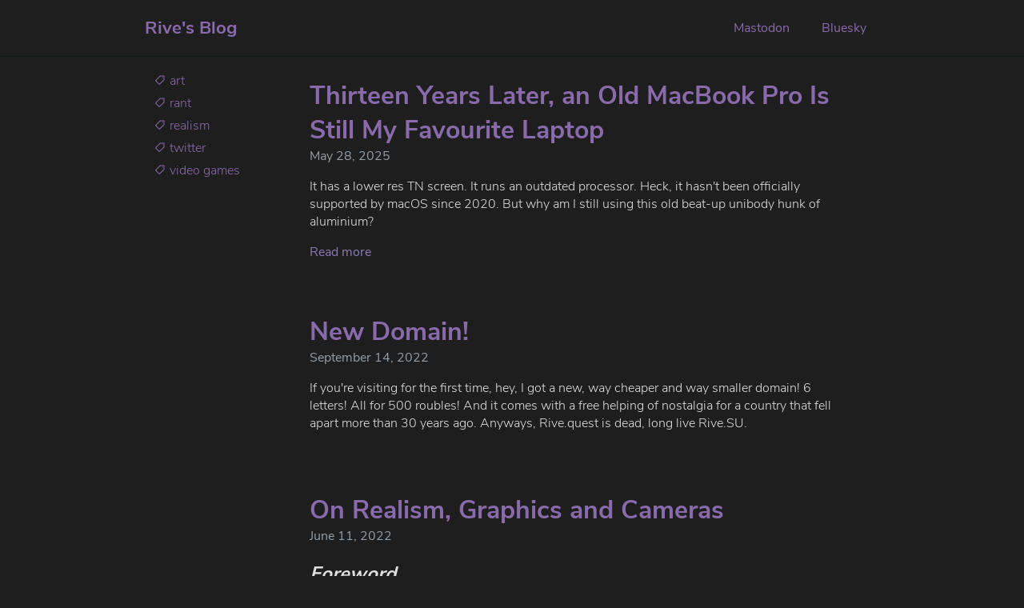

--- FILE ---
content_type: text/html; charset=UTF-8
request_url: https://rive.su/
body_size: 2450
content:
<!DOCTYPE html>
<html lang="en">
<head>
	<meta charset="utf-8">
	<meta name="description" content="">
	<meta name="viewport" content="width=device-width, initial-scale=1">
	<meta name="generator" content="Bludit">
	<title>A Rat With a Blog | Rive's Blog</title>
<meta name="description" content="">
<link rel="icon" href="https://rive.su/bl-themes/tagg-1.1/vendors/bludit/favicon.png" type="image/png">
<link rel="stylesheet" type="text/css" href="https://rive.su/bl-themes/tagg-1.1/vendors/google-fonts/fonts/nunito.css?version=3.16.2">
<link rel="stylesheet" type="text/css" href="https://rive.su/bl-themes/tagg-1.1/vendors/line-awesome/css/line-awesome-font-awesome.min.css?version=3.16.2">
<link rel="stylesheet" type="text/css" href="https://rive.su/bl-themes/tagg-1.1/vendors/scribbler/scribbler-global.css?version=3.16.2">
<link rel="stylesheet" type="text/css" href="https://rive.su/bl-themes/tagg-1.1/vendors/scribbler/scribbler-doc.css?version=3.16.2">
<link rel="stylesheet" type="text/css" href="https://rive.su/bl-themes/tagg-1.1/vendors/bludit/style.css?version=3.16.2">
	<link rel="canonical" href="https://rive.su/"/>

<!-- Robots plugin -->
<link rel="alternate" type="application/rss+xml" href="https://rive.su/rss.xml" title="RSS Feed">

<!-- Twitter Cards -->
<meta property="twitter:card" content="summary">
<meta property="twitter:site" content="">
<meta property="twitter:title" content="Rive's Blog">
<meta property="twitter:description" content="">
<meta property="twitter:image" content="https://rive.su/bl-content/uploads/pages/autosave-autosave-e7d22a6283ea93f4ea3b920095e65569/photo_2025-05-2515.09.12.jpeg">
</head>
<body>
	<style>
:root {  
  --primary-color: #896aab;
  --primary-color-light: #caa9ef;
  --accent-color: #fe6ae5;
  --accent-color-light: #B94B4C;
  --accent-color-dark: #8d79b5;
  --white-color: #FAFBFC;
  --light-gray-color: #444D56;
  --medium-gray-color: #959DA5;
  --dark-gray-color: #C6CBD1;
  --bg-color: #1e1e1e;
  --code-bg-color: #121d18;
}
html, body {
  color: #DFDFDF;
  background-color: #1e1e1e;
}

img {
  max-width: 100%;
  height: auto;
}
iframe {
  max-width: 100%;
}
div {
  background-color: #1e1e1e;
}
.doc__content {
  background-color: #1e1e1e;
}
p {
  color: #DFDFDF;
}
.footer {
  background-color: #1E1E1E;
} 
li.tags a.active {
  color: var(--primary-color);
}
a:hover {
  color: var(--accent-color);
  transition: 0.3s;
}
a {
  transition: 0.3s;
}

/* :root {
  --primary-color: #423a5e;
  --accent-color: #5f22d9;
}
a:hover {
  color: #5f22d9;
}
p {
  font-weight: 500;
  }
p a:visited {
  color: #866eb5;
}
p a {
  color: #0070ff;
}

.footer {
  background-color: rgb(96, 33, 68);
} */
</style>
	<div class="doc__bg"></div>
	<nav class="header">
		<h1 class="logo"><a href="https://rive.su">Rive's Blog</a></h1>
		<ul class="menu">
			<div class="menu__item toggle"><span></span></div>
			<!-- Social Networks -->
						<li class="menu__item">
				<a class="link link--dark" href="https://meow.social/@rive" target="_blank">
				<i class="fa fa-mastodon"></i> Mastodon				</a>
			</li>
						<li class="menu__item">
				<a class="link link--dark" href="https://bsky.app/profile/rive.su" target="_blank">
				<i class="fa fa-bluesky"></i> Bluesky				</a>
			</li>
					</ul>
	</nav>

	<div class="wrapper">
		<aside class="doc__nav">
			<ul>
			<li class="tags js-btn"><a class="tag " href="https://rive.su/tag/art"><i class="fa fa-tag"></i> art</a></li><li class="tags js-btn"><a class="tag " href="https://rive.su/tag/rant"><i class="fa fa-tag"></i> rant</a></li><li class="tags js-btn"><a class="tag " href="https://rive.su/tag/realism"><i class="fa fa-tag"></i> realism</a></li><li class="tags js-btn"><a class="tag " href="https://rive.su/tag/twitter"><i class="fa fa-tag"></i> twitter</a></li><li class="tags js-btn"><a class="tag " href="https://rive.su/tag/video-games"><i class="fa fa-tag"></i> video games</a></li>			</ul>
		</aside>

		<article class="doc__content">
	<div class="page">
		
		<a href="https://rive.su/old-macbook-pro-still-rocks">
			<h2 class="page-title">Thirteen Years Later, an Old MacBook Pro Is Still My Favourite Laptop</h2>
		</a>
		<div class="page-date">May 28, 2025</div>

		<p>It has a lower res TN screen. It runs an outdated processor. Heck, it hasn't been officially supported by macOS since 2020. But why am I still using this old beat-up unibody hunk of aluminium?</p>
<p>
			</div>
			<a class="read-more" href="https://rive.su/old-macbook-pro-still-rocks">Read more</a>
		<hr>
	<div class="page">
		
		<a href="https://rive.su/new-domain">
			<h2 class="page-title">New Domain!</h2>
		</a>
		<div class="page-date">September 14, 2022</div>

		<p>If you're visiting for the first time, hey, I got a new, way cheaper and way smaller domain! 6 letters! All for 500 roubles! And it comes with a free helping of nostalgia for a country that fell apart more than 30 years ago. Anyways, Rive.quest is dead, long live Rive.SU.</p>
			</div>
		<hr>
	<div class="page">
		
		<a href="https://rive.su/on-realism-graphics-and-cameras">
			<h2 class="page-title">On Realism, Graphics and Cameras</h2>
		</a>
		<div class="page-date">June 11, 2022</div>

		<h1><em>Foreword</em></h1>
<p>Twitter is a breeding ground for terrible takes. Nuance and reason are dead on a website which limits your thoughts to 280 symbols a message, even if you string those into threads. Hence why the only posts that really gain traction on Twitter are either memes, jokes or very inflammatory statements.</p>
<p>
			</div>
			<a class="read-more" href="https://rive.su/on-realism-graphics-and-cameras">Read more</a>
		<hr>
	<div class="page">
		
		<a href="https://rive.su/websites-are-hard-actually">
			<h2 class="page-title">Websites are hard, actually</h2>
		</a>
		<div class="page-date">August 22, 2021</div>

		<p>You know, I feel like I understand why people pay so much for webhosting with ready-to-go blogs. Because managing your own VPS server, installing your own CMS, configuring the damn thing so it doesn't crash your stuff is <strong>hard</strong>. <strong>Really hard</strong>.</p>
<p>
			</div>
			<a class="read-more" href="https://rive.su/websites-are-hard-actually">Read more</a>
		<hr>
</article>	</div>

	<footer class="footer">© CC BY-NC 4.0. No rats were harmed in the creation of this website.</footer>

	<!-- JavaScript -->
	<script  src="https://rive.su/bl-themes/tagg-1.1/vendors/highlight/highlight.min.js?version=3.16.2"></script>
<script  src="https://rive.su/bl-themes/tagg-1.1/vendors/scribbler/scribbler.js?version=3.16.2"></script>
	<script>hljs.initHighlightingOnLoad();</script>

	</body>
</html>

--- FILE ---
content_type: text/css
request_url: https://rive.su/bl-themes/tagg-1.1/vendors/google-fonts/fonts/nunito.css?version=3.16.2
body_size: 1539
content:
/* nunito-sans-300 - latin */
@font-face {
  font-family: 'Nunito Sans';
  font-style: normal;
  font-weight: 300;
  src: local('Nunito Sans Light'), local('NunitoSans-Light'),
       url('../fonts/nunito-sans-v4-latin-300.woff2') format('woff2'), /* Chrome 26+, Opera 23+, Firefox 39+ */
       url('../fonts/nunito-sans-v4-latin-300.woff') format('woff'); /* Chrome 6+, Firefox 3.6+, IE 9+, Safari 5.1+ */
}
/* nunito-sans-regular - latin */
@font-face {
  font-family: 'Nunito Sans';
  font-style: normal;
  font-weight: 400;
  src: local('Nunito Sans Regular'), local('NunitoSans-Regular'),
       url('../fonts/nunito-sans-v4-latin-regular.woff2') format('woff2'), /* Chrome 26+, Opera 23+, Firefox 39+ */
       url('../fonts/nunito-sans-v4-latin-regular.woff') format('woff'); /* Chrome 6+, Firefox 3.6+, IE 9+, Safari 5.1+ */
}
/* nunito-sans-600 - latin */
@font-face {
  font-family: 'Nunito Sans';
  font-style: normal;
  font-weight: 600;
  src: local('Nunito Sans SemiBold'), local('NunitoSans-SemiBold'),
       url('../fonts/nunito-sans-v4-latin-600.woff2') format('woff2'), /* Chrome 26+, Opera 23+, Firefox 39+ */
       url('../fonts/nunito-sans-v4-latin-600.woff') format('woff'); /* Chrome 6+, Firefox 3.6+, IE 9+, Safari 5.1+ */
}
/* nunito-sans-700 - latin */
@font-face {
  font-family: 'Nunito Sans';
  font-style: normal;
  font-weight: 700;
  src: local('Nunito Sans Bold'), local('NunitoSans-Bold'),
       url('../fonts/nunito-sans-v4-latin-700.woff2') format('woff2'), /* Chrome 26+, Opera 23+, Firefox 39+ */
       url('../fonts/nunito-sans-v4-latin-700.woff') format('woff'); /* Chrome 6+, Firefox 3.6+, IE 9+, Safari 5.1+ */
}

--- FILE ---
content_type: text/css
request_url: https://rive.su/bl-themes/tagg-1.1/vendors/scribbler/scribbler-global.css?version=3.16.2
body_size: 4738
content:
/* css variables*/
:root {
  --primary-color: #432E30;
  --primary-color-light: #8E7474;
  --accent-color: #FE6A6B;
  --accent-color-light: #FFE4E4;
  --accent-color-dark: #B94B4C;
  --white-color: #FAFBFC;
  --light-gray-color: #C6CBD1;
  --medium-gray-color: #959DA5;
  --dark-gray-color: #444D56;
  --bg-color: #F8F8FA;
  --code-bg-color: #F0E8E8;
}

/* normalized */
html, body {
  padding: 0;
  margin: 0;
  font-family: 'Nunito Sans', sans-serif;
  background-color: white;
}

p {
  font-weight: 300;
  color: #4A4A4A;
}

a, a:hover {
  text-decoration: none;
  color: var(--primary-color);
}

hr {
  padding: 1rem 0;
  border: 0;
  border-bottom: 1px solid var(--bg-color);
}

* {
  box-sizing: border-box;
}

/* global components */

/* typography */
.section__title {
  color: var(--primary-color);
}

/* tabs */
.tab__container {
  position: relative;
}

.tab__container > ul {
  position: absolute;
  list-style: none;
  margin: 0;
  right: 1rem;
  top: -2rem;
  padding-left: 0;
}

.tab__container .code {
  white-space: normal;
  padding: 1rem 1.5rem;
}

.tab {
  display: inline-block;
  padding: 0.3rem 0.5rem;
  font-weight: 200;
  cursor: pointer;
}

.tab.active {
  border-bottom: 1px solid var(--primary-color);
  font-weight: 700;
  display: inline-block;
}

.tab__pane {
  display: none;
}

.tab__pane.active {
  display: block;
}

/* code */
.code {
  border-radius: 3px;
  font-family: Space Mono, SFMono-Regular, Menlo,Monaco, Consolas, Liberation Mono, Courier New, monospace;
  background: var(--bg-color);
  border: 1px solid var(--code-bg-color);
  color: var(--primary-color-light);
}

.code--block {
  white-space: pre-line;
  padding: 0 1.5rem;
}

.code--inline {
  padding: 3px 6px;
  font-size: 80%;
}

/* buttons */
.button--primary {
  padding: 10px 22px;
  background-color: var(--accent-color);
  color: white;
  position: relative;
  text-decoration: none;
  border: 0;
  transition: all .3s ease-out;
}

.button--primary:after {
  position: absolute;
  content: "";
  width: 1rem;
  height: 1rem;
  background-color: var(--accent-color-light);
  right: -0.4rem;
  top: -0.4rem;
  transition: all 0.3s ease-out;
}

.button--primary:hover {
  text-shadow: 0px 1px 1px var(--accent-color-dark);
  color: white;
  transform: translate3D(0, -3px, 0);
}

.button--primary:hover::after {
  transform: rotate(90deg);
}

.button--secondary {
  padding: 10px 22px;
  border: 2px solid var(--primary-color);
  transition: all 0.5s ease-out;
}

.button--secondary:hover {
  border-color: var(--accent-color);
  color: var(--accent-color);
}

/* links */
.link {
  text-decoration: none;
  transition: all 0.3s ease-out;
}

.link:hover {
  color: var(--accent-color);
}

.link--dark {
  color: var(--primary-color);
}

.link--light {
  color: var(--accent-color);
}

/* menu */
nav {
  display: grid;
  grid-template-columns: 70px auto;
}

.menu {
  margin: 0;
  text-align: right;
  overflow: hidden;
  list-style: none;
}

.toggle {
  display: none;
  position: relative;
}

.toggle span,
.toggle span:before,
.toggle span:after {
  content: '';
  position: absolute;
  height: 2px;
  width: 18px;
  border-radius: 2px;
  background: var(--primary-color);
  display: block;
  cursor: pointer;
  transition: all 0.3s ease-in-out;
  right: 0;
}

.toggle span:before {
  top: -6px;
}

.toggle span:after {
  bottom: -6px;
}

.toggle.open span{
  background-color: transparent;
}

.toggle.open span:before,
.toggle.open span:after {
  top: 0;
}

.toggle.open span:before {
  transform: rotate(45deg);
}

.toggle.open span:after {
  transform: rotate(-45deg);
}

.menu__item {
  padding: 1rem;
  display: inline-block;
}

.menu__item.toggle {
  display: none;
}

/* table */
table {
  border-collapse: collapse;
  width: 100%;
  transition: color .3s ease-out;
  margin-bottom: 2rem;
}

table td, table th {
  border: 1px solid var(--code-bg-color);
  padding: 0.8rem;
  font-weight: 300;
}

table th {
  text-align: left;
  background-color: white;
  border-color: white;
  border-bottom-color: var(--code-bg-color);
}

table td:first-child {
  background-color: var(--bg-color);
  font-weight: 600;
}

@media screen and (max-width: 640px) {
  nav {
    grid-template-columns: 70px auto;
  }

  .menu__item{
    display: none;
  }

  .menu__item.toggle {
    display: inline-block;
  }

  .menu {
    text-align: right;
    padding: 0.5rem 1rem;
  }

  .logo {
	  padding-left: 10px;
  }

  .toggle {
    display: block;
  }

  .menu.responsive .menu__item:not(:first-child) {
    display: block;
    padding: 0 0 0.5rem 0;
  }
}

/* layout */
.wrapper {
  margin: 0 auto;
  width: 70%;
}

.footer {
  text-align: center;
  background-color: var(--primary-color);
  padding: 2rem;
  color: white;
}

@keyframes fadeUp {
  0% {
    opacity: 0;
    transform: translate3d(0,30px,0);
  }
  100% {
    transform: translate3d(0,0,0);
  }
}

--- FILE ---
content_type: text/css
request_url: https://rive.su/bl-themes/tagg-1.1/vendors/scribbler/scribbler-doc.css?version=3.16.2
body_size: 1593
content:
html, body {
  display: flex;
  flex-direction: column;
  min-height: 100vh;
}

/* layout */
.header {
  border-bottom: 1px solid var(--code-bg-color);
  grid-template-columns: 1fr 150px 60% 1fr;
}

.wrapper {
  display: flex;
  flex-grow: 1;
}

/* logo */
.logo {
  font-weight: 900;
  color: var(--primary-color);
  font-size: 1.4em;
  grid-column: 2;
}

.logo__thin {
  font-weight: 300;
}

/* menu */
.menu {
  grid-template-columns: 1fr 180px 60% 1fr;
}

.menu__item {
  padding: 1.5rem 1rem;
}

/* doc */
.doc__bg {
  position: fixed;
  top: 0;
  left: 0;
  bottom: 0;
  width: 28%;
  background-color: var(--bg-color);
  z-index: -1;
}

.doc__nav {
  flex-basis: 20%;
  font-weight: 200;
}

.doc__nav ul {
  list-style: none;
  padding-left: 0;
  line-height: 1.8;
}

.doc__nav ul.fixed {
  position: fixed;
  top: 2rem;
}

.doc__nav li:hover {
  color: var(--primary-color-light);
  cursor: pointer;
  transition: color .3s ease-in-out;
}

.doc__nav .selected {
  color: var(--accent-color);
  position: relative;
}

.doc__nav .selected:after {
  position: absolute;
  content: "";
  width: 1rem;
  height: 1rem;
  background-color: var(--accent-color);
  left: -1.5rem;
  top: 0.3rem;
}

.doc__content {
  flex-basis: 80%;
  padding: 0 0 5rem 1rem;
}

@media (max-width: 750px) {
  .wrapper {
    flex-direction: column;
  }
  .doc__content {
    padding-left: 0;
  }
  .doc__nav ul {
    border-bottom: 1px solid var(--code-bg-color);
    padding-bottom: 0.5rem;
  }
  .doc__nav ul.fixed {
    /* nutralized the fixed menu for mobile*/
    position: relative;
    top: 0;
  }
  .doc__nav li {
    display: inline-block;
    padding-right: 1rem;
  }
  .doc__nav .selected:after {
    display: none;
  }
}

--- FILE ---
content_type: text/css
request_url: https://rive.su/bl-themes/tagg-1.1/vendors/bludit/style.css?version=3.16.2
body_size: 436
content:
.page-title {
	font-size: 2em;
	margin-bottom: 0;
}

.page-date {
	color: #959DA5;
	margin-bottom: 10px;
}

li.tags a.active {
    color: #2929ff;
}

pre {
	border-radius: 3px;
	font-family: Space Mono, SFMono-Regular, Menlo,Monaco, Consolas, Liberation Mono, Courier New, monospace;
	background: var(--bg-color);
	border: 1px solid var(--code-bg-color);
	color: var(--primary-color-light);
	padding: 1em;
	overflow-x: auto;
}

code {
	background: var(--bg-color);
}

.doc__content {
	max-width: 680px;
}

a.read-more {
	color: var(--accent-color-dark);
}


--- FILE ---
content_type: application/javascript
request_url: https://rive.su/bl-themes/tagg-1.1/vendors/scribbler/scribbler.js?version=3.16.2
body_size: 3625
content:
// utilities
var get = function (selector, scope) {
  scope = scope ? scope : document;
  return scope.querySelector(selector);
};

var getAll = function (selector, scope) {
  scope = scope ? scope : document;
  return scope.querySelectorAll(selector);
};

// setup typewriter effect in the terminal demo
if (document.getElementsByClassName('demo').length > 0) {
  var i = 0;
  var txt = `scribbler
            [Entry mode; press Ctrl+D to save and quit; press Ctrl+C to quit without saving]

            ###todo for new year dinner party

            - milk
            - butter
            - green onion
            - lots and lots of kiwis 🥝`;
  var speed = 60;

  function typeItOut () {
    if (i < txt.length) {
      document.getElementsByClassName('demo')[0].innerHTML += txt.charAt(i);
      i++;
      setTimeout(typeItOut, speed);
    }
  }

  setTimeout(typeItOut, 1800);
}

// toggle tabs on codeblock
window.addEventListener("load", function() {
  // get all tab_containers in the document
  var tabContainers = getAll(".tab__container");

  // bind click event to each tab container
  for (var i = 0; i < tabContainers.length; i++) {
    get('.tab__menu', tabContainers[i]).addEventListener("click", tabClick);
  }

  // each click event is scoped to the tab_container
  function tabClick (event) {
    var scope = event.currentTarget.parentNode;
    var clickedTab = event.target;
    var tabs = getAll('.tab', scope);
    var panes = getAll('.tab__pane', scope);
    var activePane = get(`.${clickedTab.getAttribute('data-tab')}`, scope);

    // remove all active tab classes
    for (var i = 0; i < tabs.length; i++) {
      tabs[i].classList.remove('active');
    }

    // remove all active pane classes
    for (var i = 0; i < panes.length; i++) {
      panes[i].classList.remove('active');
    }

    // apply active classes on desired tab and pane
    clickedTab.classList.add('active');
    activePane.classList.add('active');
  }
});

//in page scrolling for documentaiton page
var btns = getAll('.js-btn');
var sections = getAll('.js-section');

function setActiveLink(event) {
  // remove all active tab classes
  for (var i = 0; i < btns.length; i++) {
    btns[i].classList.remove('selected');
  }

  event.target.classList.add('selected');
}

function smoothScrollTo(element, event) {
  setActiveLink(event);

  window.scrollTo({
    'behavior': 'smooth',
    'top': element.offsetTop - 20,
    'left': 0
  });
}

if (btns.length && sections.length > 0) {
// for (var i = 0; i<btns.length; i++) {
//   btns[i].addEventListener('click', function(event) {
//     smoothScrollTo(sections[i], event);
//   });
// }
  btns[0].addEventListener('click', function (event) {
    smoothScrollTo(sections[0], event);
  });

  btns[1].addEventListener('click', function (event) {
    smoothScrollTo(sections[1], event);
  });

  btns[2].addEventListener('click', function (event) {
    smoothScrollTo(sections[2], event);
  });

  btns[3].addEventListener('click', function (event) {
    smoothScrollTo(sections[3], event);
  });
}

// fix menu to page-top once user starts scrolling
window.addEventListener('scroll', function () {
  var docNav = get('.doc__nav > ul');

  if( docNav) {
    if (window.pageYOffset > 63) {
      docNav.classList.add('fixed');
    } else {
      docNav.classList.remove('fixed');
    }
  }
});

// responsive navigation
var topNav = get('.menu');
var icon = get('.toggle');

window.addEventListener('load', function(){
  function showNav() {
    if (topNav.className === 'menu') {
      topNav.className += ' responsive';
      icon.className += ' open';
    } else {
      topNav.className = 'menu';
      icon.classList.remove('open');
    }
  }
  icon.addEventListener('click', showNav);
});
